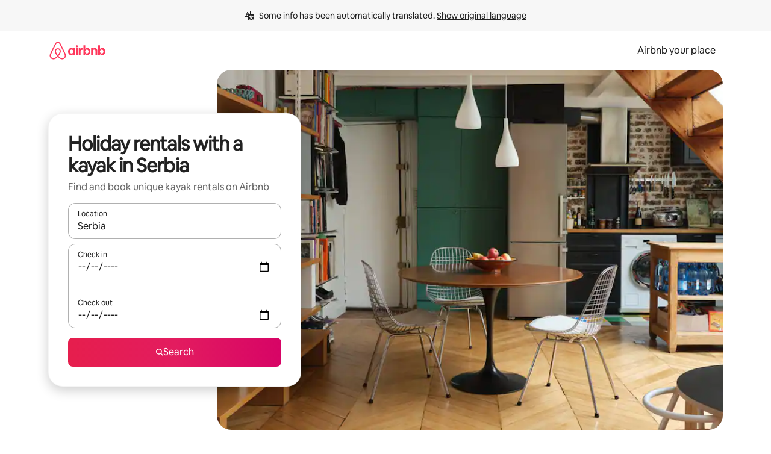

--- FILE ---
content_type: text/javascript
request_url: https://a0.muscache.com/airbnb/static/packages/web/common/frontend/moment-more-formats/src/locale/en-sg.d3b54a64dc.js
body_size: 518
content:
__d(function(g,r,i,a,m,e,d){"use strict";var t;t=function(t){return t.defineLocale("en-sg",{months:"January_February_March_April_May_June_July_August_September_October_November_December".split("_"),monthsShort:"Jan_Feb_Mar_Apr_May_Jun_Jul_Aug_Sep_Oct_Nov_Dec".split("_"),weekdays:"Sunday_Monday_Tuesday_Wednesday_Thursday_Friday_Saturday".split("_"),weekdaysShort:"Sun_Mon_Tue_Wed_Thu_Fri_Sat".split("_"),weekdaysMin:"Su_Mo_Tu_We_Th_Fr_Sa".split("_"),longDateFormat:{LT:"HH:mm",LTS:"HH:mm:ss",L:"DD/MM/YYYY",LL:"D MMMM YYYY",LLL:"D MMMM YYYY HH:mm",LLLL:"dddd, D MMMM YYYY HH:mm"},calendar:{sameDay:"[Today at] LT",nextDay:"[Tomorrow at] LT",nextWeek:"dddd [at] LT",lastDay:"[Yesterday at] LT",lastWeek:"[Last] dddd [at] LT",sameElse:"L"},relativeTime:{future:"in %s",past:"%s ago",s:"a few seconds",ss:"%d seconds",m:"a minute",mm:"%d minutes",h:"an hour",hh:"%d hours",d:"a day",dd:"%d days",M:"a month",MM:"%d months",y:"a year",yy:"%d years"},dayOfMonthOrdinalParse:/\d{1,2}(st|nd|rd|th)/,ordinal:function(t){var n=t%10,_=1==~~(t%100/10)?"th":1===n?"st":2===n?"nd":3===n?"rd":"th";return t+_},week:{dow:1,doy:4}})},"object"==typeof e&&void 0!==m&&"function"==typeof r?t(r(d[0])):"function"==typeof define&&define.amd?define(["../moment"],t):t((void 0).moment)},"603d61",["1772c9"]);
__d(function(g,r,i,a,m,e,d){"use strict";var _=(0,r(d[0]).default)(r(d[1]));r(d[2]),_.default.updateLocale("en-sg",{monthsShort:"Jan_Feb_Mar_Apr_May_Jun_Jul_Aug_Sept_Oct_Nov_Dec".split("_"),meridiem:(_,t,u)=>_<12?u?"AM":"am":u?"PM":"pm"})},"d11770",["ba7a76","1772c9","603d61"]);
__r("d11770");
//# sourceMappingURL=https://sourcemaps.d.musta.ch/airbnb/static/packages/web/common/frontend/moment-more-formats/src/locale/en-sg.b3c05e6cad.js.map